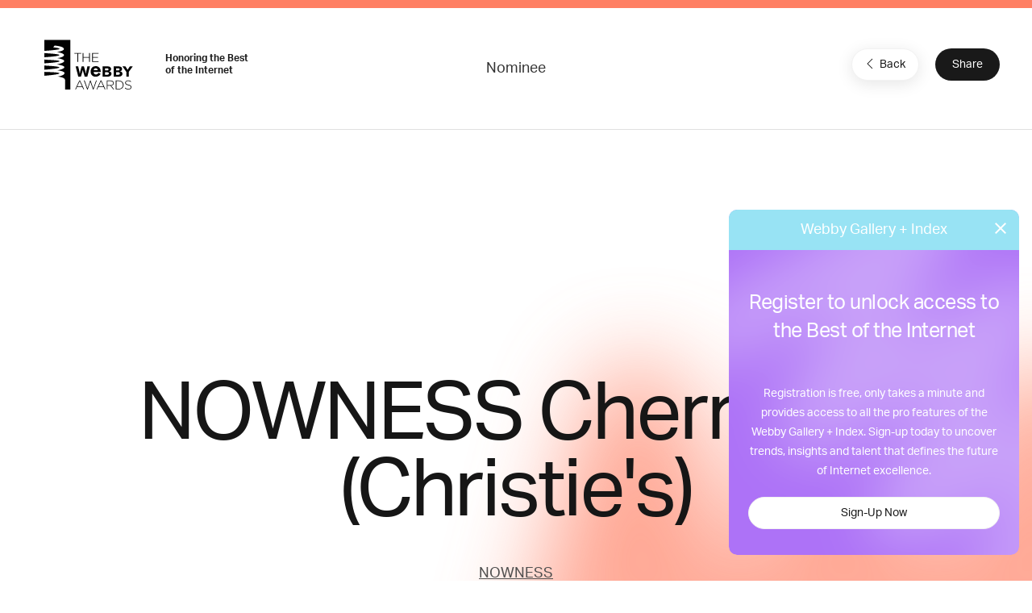

--- FILE ---
content_type: text/html; charset=utf-8
request_url: https://www.google.com/recaptcha/api2/anchor?ar=1&k=6LcC5f8qAAAAAN7E3g2z0N_EoPq3Vri8uXzTmFiO&co=aHR0cHM6Ly93aW5uZXJzLXN0YWdpbmcud2ViYnlhd2FyZHMuY29tOjQ0Mw..&hl=en&v=PoyoqOPhxBO7pBk68S4YbpHZ&size=invisible&anchor-ms=20000&execute-ms=30000&cb=mwixphzczjau
body_size: 49044
content:
<!DOCTYPE HTML><html dir="ltr" lang="en"><head><meta http-equiv="Content-Type" content="text/html; charset=UTF-8">
<meta http-equiv="X-UA-Compatible" content="IE=edge">
<title>reCAPTCHA</title>
<style type="text/css">
/* cyrillic-ext */
@font-face {
  font-family: 'Roboto';
  font-style: normal;
  font-weight: 400;
  font-stretch: 100%;
  src: url(//fonts.gstatic.com/s/roboto/v48/KFO7CnqEu92Fr1ME7kSn66aGLdTylUAMa3GUBHMdazTgWw.woff2) format('woff2');
  unicode-range: U+0460-052F, U+1C80-1C8A, U+20B4, U+2DE0-2DFF, U+A640-A69F, U+FE2E-FE2F;
}
/* cyrillic */
@font-face {
  font-family: 'Roboto';
  font-style: normal;
  font-weight: 400;
  font-stretch: 100%;
  src: url(//fonts.gstatic.com/s/roboto/v48/KFO7CnqEu92Fr1ME7kSn66aGLdTylUAMa3iUBHMdazTgWw.woff2) format('woff2');
  unicode-range: U+0301, U+0400-045F, U+0490-0491, U+04B0-04B1, U+2116;
}
/* greek-ext */
@font-face {
  font-family: 'Roboto';
  font-style: normal;
  font-weight: 400;
  font-stretch: 100%;
  src: url(//fonts.gstatic.com/s/roboto/v48/KFO7CnqEu92Fr1ME7kSn66aGLdTylUAMa3CUBHMdazTgWw.woff2) format('woff2');
  unicode-range: U+1F00-1FFF;
}
/* greek */
@font-face {
  font-family: 'Roboto';
  font-style: normal;
  font-weight: 400;
  font-stretch: 100%;
  src: url(//fonts.gstatic.com/s/roboto/v48/KFO7CnqEu92Fr1ME7kSn66aGLdTylUAMa3-UBHMdazTgWw.woff2) format('woff2');
  unicode-range: U+0370-0377, U+037A-037F, U+0384-038A, U+038C, U+038E-03A1, U+03A3-03FF;
}
/* math */
@font-face {
  font-family: 'Roboto';
  font-style: normal;
  font-weight: 400;
  font-stretch: 100%;
  src: url(//fonts.gstatic.com/s/roboto/v48/KFO7CnqEu92Fr1ME7kSn66aGLdTylUAMawCUBHMdazTgWw.woff2) format('woff2');
  unicode-range: U+0302-0303, U+0305, U+0307-0308, U+0310, U+0312, U+0315, U+031A, U+0326-0327, U+032C, U+032F-0330, U+0332-0333, U+0338, U+033A, U+0346, U+034D, U+0391-03A1, U+03A3-03A9, U+03B1-03C9, U+03D1, U+03D5-03D6, U+03F0-03F1, U+03F4-03F5, U+2016-2017, U+2034-2038, U+203C, U+2040, U+2043, U+2047, U+2050, U+2057, U+205F, U+2070-2071, U+2074-208E, U+2090-209C, U+20D0-20DC, U+20E1, U+20E5-20EF, U+2100-2112, U+2114-2115, U+2117-2121, U+2123-214F, U+2190, U+2192, U+2194-21AE, U+21B0-21E5, U+21F1-21F2, U+21F4-2211, U+2213-2214, U+2216-22FF, U+2308-230B, U+2310, U+2319, U+231C-2321, U+2336-237A, U+237C, U+2395, U+239B-23B7, U+23D0, U+23DC-23E1, U+2474-2475, U+25AF, U+25B3, U+25B7, U+25BD, U+25C1, U+25CA, U+25CC, U+25FB, U+266D-266F, U+27C0-27FF, U+2900-2AFF, U+2B0E-2B11, U+2B30-2B4C, U+2BFE, U+3030, U+FF5B, U+FF5D, U+1D400-1D7FF, U+1EE00-1EEFF;
}
/* symbols */
@font-face {
  font-family: 'Roboto';
  font-style: normal;
  font-weight: 400;
  font-stretch: 100%;
  src: url(//fonts.gstatic.com/s/roboto/v48/KFO7CnqEu92Fr1ME7kSn66aGLdTylUAMaxKUBHMdazTgWw.woff2) format('woff2');
  unicode-range: U+0001-000C, U+000E-001F, U+007F-009F, U+20DD-20E0, U+20E2-20E4, U+2150-218F, U+2190, U+2192, U+2194-2199, U+21AF, U+21E6-21F0, U+21F3, U+2218-2219, U+2299, U+22C4-22C6, U+2300-243F, U+2440-244A, U+2460-24FF, U+25A0-27BF, U+2800-28FF, U+2921-2922, U+2981, U+29BF, U+29EB, U+2B00-2BFF, U+4DC0-4DFF, U+FFF9-FFFB, U+10140-1018E, U+10190-1019C, U+101A0, U+101D0-101FD, U+102E0-102FB, U+10E60-10E7E, U+1D2C0-1D2D3, U+1D2E0-1D37F, U+1F000-1F0FF, U+1F100-1F1AD, U+1F1E6-1F1FF, U+1F30D-1F30F, U+1F315, U+1F31C, U+1F31E, U+1F320-1F32C, U+1F336, U+1F378, U+1F37D, U+1F382, U+1F393-1F39F, U+1F3A7-1F3A8, U+1F3AC-1F3AF, U+1F3C2, U+1F3C4-1F3C6, U+1F3CA-1F3CE, U+1F3D4-1F3E0, U+1F3ED, U+1F3F1-1F3F3, U+1F3F5-1F3F7, U+1F408, U+1F415, U+1F41F, U+1F426, U+1F43F, U+1F441-1F442, U+1F444, U+1F446-1F449, U+1F44C-1F44E, U+1F453, U+1F46A, U+1F47D, U+1F4A3, U+1F4B0, U+1F4B3, U+1F4B9, U+1F4BB, U+1F4BF, U+1F4C8-1F4CB, U+1F4D6, U+1F4DA, U+1F4DF, U+1F4E3-1F4E6, U+1F4EA-1F4ED, U+1F4F7, U+1F4F9-1F4FB, U+1F4FD-1F4FE, U+1F503, U+1F507-1F50B, U+1F50D, U+1F512-1F513, U+1F53E-1F54A, U+1F54F-1F5FA, U+1F610, U+1F650-1F67F, U+1F687, U+1F68D, U+1F691, U+1F694, U+1F698, U+1F6AD, U+1F6B2, U+1F6B9-1F6BA, U+1F6BC, U+1F6C6-1F6CF, U+1F6D3-1F6D7, U+1F6E0-1F6EA, U+1F6F0-1F6F3, U+1F6F7-1F6FC, U+1F700-1F7FF, U+1F800-1F80B, U+1F810-1F847, U+1F850-1F859, U+1F860-1F887, U+1F890-1F8AD, U+1F8B0-1F8BB, U+1F8C0-1F8C1, U+1F900-1F90B, U+1F93B, U+1F946, U+1F984, U+1F996, U+1F9E9, U+1FA00-1FA6F, U+1FA70-1FA7C, U+1FA80-1FA89, U+1FA8F-1FAC6, U+1FACE-1FADC, U+1FADF-1FAE9, U+1FAF0-1FAF8, U+1FB00-1FBFF;
}
/* vietnamese */
@font-face {
  font-family: 'Roboto';
  font-style: normal;
  font-weight: 400;
  font-stretch: 100%;
  src: url(//fonts.gstatic.com/s/roboto/v48/KFO7CnqEu92Fr1ME7kSn66aGLdTylUAMa3OUBHMdazTgWw.woff2) format('woff2');
  unicode-range: U+0102-0103, U+0110-0111, U+0128-0129, U+0168-0169, U+01A0-01A1, U+01AF-01B0, U+0300-0301, U+0303-0304, U+0308-0309, U+0323, U+0329, U+1EA0-1EF9, U+20AB;
}
/* latin-ext */
@font-face {
  font-family: 'Roboto';
  font-style: normal;
  font-weight: 400;
  font-stretch: 100%;
  src: url(//fonts.gstatic.com/s/roboto/v48/KFO7CnqEu92Fr1ME7kSn66aGLdTylUAMa3KUBHMdazTgWw.woff2) format('woff2');
  unicode-range: U+0100-02BA, U+02BD-02C5, U+02C7-02CC, U+02CE-02D7, U+02DD-02FF, U+0304, U+0308, U+0329, U+1D00-1DBF, U+1E00-1E9F, U+1EF2-1EFF, U+2020, U+20A0-20AB, U+20AD-20C0, U+2113, U+2C60-2C7F, U+A720-A7FF;
}
/* latin */
@font-face {
  font-family: 'Roboto';
  font-style: normal;
  font-weight: 400;
  font-stretch: 100%;
  src: url(//fonts.gstatic.com/s/roboto/v48/KFO7CnqEu92Fr1ME7kSn66aGLdTylUAMa3yUBHMdazQ.woff2) format('woff2');
  unicode-range: U+0000-00FF, U+0131, U+0152-0153, U+02BB-02BC, U+02C6, U+02DA, U+02DC, U+0304, U+0308, U+0329, U+2000-206F, U+20AC, U+2122, U+2191, U+2193, U+2212, U+2215, U+FEFF, U+FFFD;
}
/* cyrillic-ext */
@font-face {
  font-family: 'Roboto';
  font-style: normal;
  font-weight: 500;
  font-stretch: 100%;
  src: url(//fonts.gstatic.com/s/roboto/v48/KFO7CnqEu92Fr1ME7kSn66aGLdTylUAMa3GUBHMdazTgWw.woff2) format('woff2');
  unicode-range: U+0460-052F, U+1C80-1C8A, U+20B4, U+2DE0-2DFF, U+A640-A69F, U+FE2E-FE2F;
}
/* cyrillic */
@font-face {
  font-family: 'Roboto';
  font-style: normal;
  font-weight: 500;
  font-stretch: 100%;
  src: url(//fonts.gstatic.com/s/roboto/v48/KFO7CnqEu92Fr1ME7kSn66aGLdTylUAMa3iUBHMdazTgWw.woff2) format('woff2');
  unicode-range: U+0301, U+0400-045F, U+0490-0491, U+04B0-04B1, U+2116;
}
/* greek-ext */
@font-face {
  font-family: 'Roboto';
  font-style: normal;
  font-weight: 500;
  font-stretch: 100%;
  src: url(//fonts.gstatic.com/s/roboto/v48/KFO7CnqEu92Fr1ME7kSn66aGLdTylUAMa3CUBHMdazTgWw.woff2) format('woff2');
  unicode-range: U+1F00-1FFF;
}
/* greek */
@font-face {
  font-family: 'Roboto';
  font-style: normal;
  font-weight: 500;
  font-stretch: 100%;
  src: url(//fonts.gstatic.com/s/roboto/v48/KFO7CnqEu92Fr1ME7kSn66aGLdTylUAMa3-UBHMdazTgWw.woff2) format('woff2');
  unicode-range: U+0370-0377, U+037A-037F, U+0384-038A, U+038C, U+038E-03A1, U+03A3-03FF;
}
/* math */
@font-face {
  font-family: 'Roboto';
  font-style: normal;
  font-weight: 500;
  font-stretch: 100%;
  src: url(//fonts.gstatic.com/s/roboto/v48/KFO7CnqEu92Fr1ME7kSn66aGLdTylUAMawCUBHMdazTgWw.woff2) format('woff2');
  unicode-range: U+0302-0303, U+0305, U+0307-0308, U+0310, U+0312, U+0315, U+031A, U+0326-0327, U+032C, U+032F-0330, U+0332-0333, U+0338, U+033A, U+0346, U+034D, U+0391-03A1, U+03A3-03A9, U+03B1-03C9, U+03D1, U+03D5-03D6, U+03F0-03F1, U+03F4-03F5, U+2016-2017, U+2034-2038, U+203C, U+2040, U+2043, U+2047, U+2050, U+2057, U+205F, U+2070-2071, U+2074-208E, U+2090-209C, U+20D0-20DC, U+20E1, U+20E5-20EF, U+2100-2112, U+2114-2115, U+2117-2121, U+2123-214F, U+2190, U+2192, U+2194-21AE, U+21B0-21E5, U+21F1-21F2, U+21F4-2211, U+2213-2214, U+2216-22FF, U+2308-230B, U+2310, U+2319, U+231C-2321, U+2336-237A, U+237C, U+2395, U+239B-23B7, U+23D0, U+23DC-23E1, U+2474-2475, U+25AF, U+25B3, U+25B7, U+25BD, U+25C1, U+25CA, U+25CC, U+25FB, U+266D-266F, U+27C0-27FF, U+2900-2AFF, U+2B0E-2B11, U+2B30-2B4C, U+2BFE, U+3030, U+FF5B, U+FF5D, U+1D400-1D7FF, U+1EE00-1EEFF;
}
/* symbols */
@font-face {
  font-family: 'Roboto';
  font-style: normal;
  font-weight: 500;
  font-stretch: 100%;
  src: url(//fonts.gstatic.com/s/roboto/v48/KFO7CnqEu92Fr1ME7kSn66aGLdTylUAMaxKUBHMdazTgWw.woff2) format('woff2');
  unicode-range: U+0001-000C, U+000E-001F, U+007F-009F, U+20DD-20E0, U+20E2-20E4, U+2150-218F, U+2190, U+2192, U+2194-2199, U+21AF, U+21E6-21F0, U+21F3, U+2218-2219, U+2299, U+22C4-22C6, U+2300-243F, U+2440-244A, U+2460-24FF, U+25A0-27BF, U+2800-28FF, U+2921-2922, U+2981, U+29BF, U+29EB, U+2B00-2BFF, U+4DC0-4DFF, U+FFF9-FFFB, U+10140-1018E, U+10190-1019C, U+101A0, U+101D0-101FD, U+102E0-102FB, U+10E60-10E7E, U+1D2C0-1D2D3, U+1D2E0-1D37F, U+1F000-1F0FF, U+1F100-1F1AD, U+1F1E6-1F1FF, U+1F30D-1F30F, U+1F315, U+1F31C, U+1F31E, U+1F320-1F32C, U+1F336, U+1F378, U+1F37D, U+1F382, U+1F393-1F39F, U+1F3A7-1F3A8, U+1F3AC-1F3AF, U+1F3C2, U+1F3C4-1F3C6, U+1F3CA-1F3CE, U+1F3D4-1F3E0, U+1F3ED, U+1F3F1-1F3F3, U+1F3F5-1F3F7, U+1F408, U+1F415, U+1F41F, U+1F426, U+1F43F, U+1F441-1F442, U+1F444, U+1F446-1F449, U+1F44C-1F44E, U+1F453, U+1F46A, U+1F47D, U+1F4A3, U+1F4B0, U+1F4B3, U+1F4B9, U+1F4BB, U+1F4BF, U+1F4C8-1F4CB, U+1F4D6, U+1F4DA, U+1F4DF, U+1F4E3-1F4E6, U+1F4EA-1F4ED, U+1F4F7, U+1F4F9-1F4FB, U+1F4FD-1F4FE, U+1F503, U+1F507-1F50B, U+1F50D, U+1F512-1F513, U+1F53E-1F54A, U+1F54F-1F5FA, U+1F610, U+1F650-1F67F, U+1F687, U+1F68D, U+1F691, U+1F694, U+1F698, U+1F6AD, U+1F6B2, U+1F6B9-1F6BA, U+1F6BC, U+1F6C6-1F6CF, U+1F6D3-1F6D7, U+1F6E0-1F6EA, U+1F6F0-1F6F3, U+1F6F7-1F6FC, U+1F700-1F7FF, U+1F800-1F80B, U+1F810-1F847, U+1F850-1F859, U+1F860-1F887, U+1F890-1F8AD, U+1F8B0-1F8BB, U+1F8C0-1F8C1, U+1F900-1F90B, U+1F93B, U+1F946, U+1F984, U+1F996, U+1F9E9, U+1FA00-1FA6F, U+1FA70-1FA7C, U+1FA80-1FA89, U+1FA8F-1FAC6, U+1FACE-1FADC, U+1FADF-1FAE9, U+1FAF0-1FAF8, U+1FB00-1FBFF;
}
/* vietnamese */
@font-face {
  font-family: 'Roboto';
  font-style: normal;
  font-weight: 500;
  font-stretch: 100%;
  src: url(//fonts.gstatic.com/s/roboto/v48/KFO7CnqEu92Fr1ME7kSn66aGLdTylUAMa3OUBHMdazTgWw.woff2) format('woff2');
  unicode-range: U+0102-0103, U+0110-0111, U+0128-0129, U+0168-0169, U+01A0-01A1, U+01AF-01B0, U+0300-0301, U+0303-0304, U+0308-0309, U+0323, U+0329, U+1EA0-1EF9, U+20AB;
}
/* latin-ext */
@font-face {
  font-family: 'Roboto';
  font-style: normal;
  font-weight: 500;
  font-stretch: 100%;
  src: url(//fonts.gstatic.com/s/roboto/v48/KFO7CnqEu92Fr1ME7kSn66aGLdTylUAMa3KUBHMdazTgWw.woff2) format('woff2');
  unicode-range: U+0100-02BA, U+02BD-02C5, U+02C7-02CC, U+02CE-02D7, U+02DD-02FF, U+0304, U+0308, U+0329, U+1D00-1DBF, U+1E00-1E9F, U+1EF2-1EFF, U+2020, U+20A0-20AB, U+20AD-20C0, U+2113, U+2C60-2C7F, U+A720-A7FF;
}
/* latin */
@font-face {
  font-family: 'Roboto';
  font-style: normal;
  font-weight: 500;
  font-stretch: 100%;
  src: url(//fonts.gstatic.com/s/roboto/v48/KFO7CnqEu92Fr1ME7kSn66aGLdTylUAMa3yUBHMdazQ.woff2) format('woff2');
  unicode-range: U+0000-00FF, U+0131, U+0152-0153, U+02BB-02BC, U+02C6, U+02DA, U+02DC, U+0304, U+0308, U+0329, U+2000-206F, U+20AC, U+2122, U+2191, U+2193, U+2212, U+2215, U+FEFF, U+FFFD;
}
/* cyrillic-ext */
@font-face {
  font-family: 'Roboto';
  font-style: normal;
  font-weight: 900;
  font-stretch: 100%;
  src: url(//fonts.gstatic.com/s/roboto/v48/KFO7CnqEu92Fr1ME7kSn66aGLdTylUAMa3GUBHMdazTgWw.woff2) format('woff2');
  unicode-range: U+0460-052F, U+1C80-1C8A, U+20B4, U+2DE0-2DFF, U+A640-A69F, U+FE2E-FE2F;
}
/* cyrillic */
@font-face {
  font-family: 'Roboto';
  font-style: normal;
  font-weight: 900;
  font-stretch: 100%;
  src: url(//fonts.gstatic.com/s/roboto/v48/KFO7CnqEu92Fr1ME7kSn66aGLdTylUAMa3iUBHMdazTgWw.woff2) format('woff2');
  unicode-range: U+0301, U+0400-045F, U+0490-0491, U+04B0-04B1, U+2116;
}
/* greek-ext */
@font-face {
  font-family: 'Roboto';
  font-style: normal;
  font-weight: 900;
  font-stretch: 100%;
  src: url(//fonts.gstatic.com/s/roboto/v48/KFO7CnqEu92Fr1ME7kSn66aGLdTylUAMa3CUBHMdazTgWw.woff2) format('woff2');
  unicode-range: U+1F00-1FFF;
}
/* greek */
@font-face {
  font-family: 'Roboto';
  font-style: normal;
  font-weight: 900;
  font-stretch: 100%;
  src: url(//fonts.gstatic.com/s/roboto/v48/KFO7CnqEu92Fr1ME7kSn66aGLdTylUAMa3-UBHMdazTgWw.woff2) format('woff2');
  unicode-range: U+0370-0377, U+037A-037F, U+0384-038A, U+038C, U+038E-03A1, U+03A3-03FF;
}
/* math */
@font-face {
  font-family: 'Roboto';
  font-style: normal;
  font-weight: 900;
  font-stretch: 100%;
  src: url(//fonts.gstatic.com/s/roboto/v48/KFO7CnqEu92Fr1ME7kSn66aGLdTylUAMawCUBHMdazTgWw.woff2) format('woff2');
  unicode-range: U+0302-0303, U+0305, U+0307-0308, U+0310, U+0312, U+0315, U+031A, U+0326-0327, U+032C, U+032F-0330, U+0332-0333, U+0338, U+033A, U+0346, U+034D, U+0391-03A1, U+03A3-03A9, U+03B1-03C9, U+03D1, U+03D5-03D6, U+03F0-03F1, U+03F4-03F5, U+2016-2017, U+2034-2038, U+203C, U+2040, U+2043, U+2047, U+2050, U+2057, U+205F, U+2070-2071, U+2074-208E, U+2090-209C, U+20D0-20DC, U+20E1, U+20E5-20EF, U+2100-2112, U+2114-2115, U+2117-2121, U+2123-214F, U+2190, U+2192, U+2194-21AE, U+21B0-21E5, U+21F1-21F2, U+21F4-2211, U+2213-2214, U+2216-22FF, U+2308-230B, U+2310, U+2319, U+231C-2321, U+2336-237A, U+237C, U+2395, U+239B-23B7, U+23D0, U+23DC-23E1, U+2474-2475, U+25AF, U+25B3, U+25B7, U+25BD, U+25C1, U+25CA, U+25CC, U+25FB, U+266D-266F, U+27C0-27FF, U+2900-2AFF, U+2B0E-2B11, U+2B30-2B4C, U+2BFE, U+3030, U+FF5B, U+FF5D, U+1D400-1D7FF, U+1EE00-1EEFF;
}
/* symbols */
@font-face {
  font-family: 'Roboto';
  font-style: normal;
  font-weight: 900;
  font-stretch: 100%;
  src: url(//fonts.gstatic.com/s/roboto/v48/KFO7CnqEu92Fr1ME7kSn66aGLdTylUAMaxKUBHMdazTgWw.woff2) format('woff2');
  unicode-range: U+0001-000C, U+000E-001F, U+007F-009F, U+20DD-20E0, U+20E2-20E4, U+2150-218F, U+2190, U+2192, U+2194-2199, U+21AF, U+21E6-21F0, U+21F3, U+2218-2219, U+2299, U+22C4-22C6, U+2300-243F, U+2440-244A, U+2460-24FF, U+25A0-27BF, U+2800-28FF, U+2921-2922, U+2981, U+29BF, U+29EB, U+2B00-2BFF, U+4DC0-4DFF, U+FFF9-FFFB, U+10140-1018E, U+10190-1019C, U+101A0, U+101D0-101FD, U+102E0-102FB, U+10E60-10E7E, U+1D2C0-1D2D3, U+1D2E0-1D37F, U+1F000-1F0FF, U+1F100-1F1AD, U+1F1E6-1F1FF, U+1F30D-1F30F, U+1F315, U+1F31C, U+1F31E, U+1F320-1F32C, U+1F336, U+1F378, U+1F37D, U+1F382, U+1F393-1F39F, U+1F3A7-1F3A8, U+1F3AC-1F3AF, U+1F3C2, U+1F3C4-1F3C6, U+1F3CA-1F3CE, U+1F3D4-1F3E0, U+1F3ED, U+1F3F1-1F3F3, U+1F3F5-1F3F7, U+1F408, U+1F415, U+1F41F, U+1F426, U+1F43F, U+1F441-1F442, U+1F444, U+1F446-1F449, U+1F44C-1F44E, U+1F453, U+1F46A, U+1F47D, U+1F4A3, U+1F4B0, U+1F4B3, U+1F4B9, U+1F4BB, U+1F4BF, U+1F4C8-1F4CB, U+1F4D6, U+1F4DA, U+1F4DF, U+1F4E3-1F4E6, U+1F4EA-1F4ED, U+1F4F7, U+1F4F9-1F4FB, U+1F4FD-1F4FE, U+1F503, U+1F507-1F50B, U+1F50D, U+1F512-1F513, U+1F53E-1F54A, U+1F54F-1F5FA, U+1F610, U+1F650-1F67F, U+1F687, U+1F68D, U+1F691, U+1F694, U+1F698, U+1F6AD, U+1F6B2, U+1F6B9-1F6BA, U+1F6BC, U+1F6C6-1F6CF, U+1F6D3-1F6D7, U+1F6E0-1F6EA, U+1F6F0-1F6F3, U+1F6F7-1F6FC, U+1F700-1F7FF, U+1F800-1F80B, U+1F810-1F847, U+1F850-1F859, U+1F860-1F887, U+1F890-1F8AD, U+1F8B0-1F8BB, U+1F8C0-1F8C1, U+1F900-1F90B, U+1F93B, U+1F946, U+1F984, U+1F996, U+1F9E9, U+1FA00-1FA6F, U+1FA70-1FA7C, U+1FA80-1FA89, U+1FA8F-1FAC6, U+1FACE-1FADC, U+1FADF-1FAE9, U+1FAF0-1FAF8, U+1FB00-1FBFF;
}
/* vietnamese */
@font-face {
  font-family: 'Roboto';
  font-style: normal;
  font-weight: 900;
  font-stretch: 100%;
  src: url(//fonts.gstatic.com/s/roboto/v48/KFO7CnqEu92Fr1ME7kSn66aGLdTylUAMa3OUBHMdazTgWw.woff2) format('woff2');
  unicode-range: U+0102-0103, U+0110-0111, U+0128-0129, U+0168-0169, U+01A0-01A1, U+01AF-01B0, U+0300-0301, U+0303-0304, U+0308-0309, U+0323, U+0329, U+1EA0-1EF9, U+20AB;
}
/* latin-ext */
@font-face {
  font-family: 'Roboto';
  font-style: normal;
  font-weight: 900;
  font-stretch: 100%;
  src: url(//fonts.gstatic.com/s/roboto/v48/KFO7CnqEu92Fr1ME7kSn66aGLdTylUAMa3KUBHMdazTgWw.woff2) format('woff2');
  unicode-range: U+0100-02BA, U+02BD-02C5, U+02C7-02CC, U+02CE-02D7, U+02DD-02FF, U+0304, U+0308, U+0329, U+1D00-1DBF, U+1E00-1E9F, U+1EF2-1EFF, U+2020, U+20A0-20AB, U+20AD-20C0, U+2113, U+2C60-2C7F, U+A720-A7FF;
}
/* latin */
@font-face {
  font-family: 'Roboto';
  font-style: normal;
  font-weight: 900;
  font-stretch: 100%;
  src: url(//fonts.gstatic.com/s/roboto/v48/KFO7CnqEu92Fr1ME7kSn66aGLdTylUAMa3yUBHMdazQ.woff2) format('woff2');
  unicode-range: U+0000-00FF, U+0131, U+0152-0153, U+02BB-02BC, U+02C6, U+02DA, U+02DC, U+0304, U+0308, U+0329, U+2000-206F, U+20AC, U+2122, U+2191, U+2193, U+2212, U+2215, U+FEFF, U+FFFD;
}

</style>
<link rel="stylesheet" type="text/css" href="https://www.gstatic.com/recaptcha/releases/PoyoqOPhxBO7pBk68S4YbpHZ/styles__ltr.css">
<script nonce="QCEEi_ovWlUViTwBhp5ZQA" type="text/javascript">window['__recaptcha_api'] = 'https://www.google.com/recaptcha/api2/';</script>
<script type="text/javascript" src="https://www.gstatic.com/recaptcha/releases/PoyoqOPhxBO7pBk68S4YbpHZ/recaptcha__en.js" nonce="QCEEi_ovWlUViTwBhp5ZQA">
      
    </script></head>
<body><div id="rc-anchor-alert" class="rc-anchor-alert"></div>
<input type="hidden" id="recaptcha-token" value="[base64]">
<script type="text/javascript" nonce="QCEEi_ovWlUViTwBhp5ZQA">
      recaptcha.anchor.Main.init("[\x22ainput\x22,[\x22bgdata\x22,\x22\x22,\[base64]/[base64]/[base64]/[base64]/[base64]/UltsKytdPUU6KEU8MjA0OD9SW2wrK109RT4+NnwxOTI6KChFJjY0NTEyKT09NTUyOTYmJk0rMTxjLmxlbmd0aCYmKGMuY2hhckNvZGVBdChNKzEpJjY0NTEyKT09NTYzMjA/[base64]/[base64]/[base64]/[base64]/[base64]/[base64]/[base64]\x22,\[base64]\\u003d\\u003d\x22,\x22ccOuC8KXckPDhCFCF8O0wpHClSItw4DDnsOUaMK4d8KoAX9Qw71sw61/[base64]/Cl8KyD3HDgMOZwoPDocKGw4d+w4RxcsKbwrHCsMKDw4jDp0rCp8KNHyhrQVHDnMO9wrITLSQYwq/Dqlt4TMKEw7MeSMKQXEfChhvCl2jDoWUIBz3DocO2wrB1B8OiHA7Cm8KiHVZQwo7DtsK4wr/DnG/Du2RMw48QZcKjNMOHdycewovClx3DiMOTKHzDplN3wrXDssKZwqQWKsOCZ0bCmcKPR3DCvlNAR8OuBsK3wpLDl8K9cMKePsOvN2R6wpvChMKKwpPDjcK6PyjDq8Oow4x8LcKVw6bDpsKfw5pIGjPCjMKKAiwFSQXDusOrw47ChsK/QFYiS8OLBcOFwqURwp0RT0XDs8Ojwpkywo7Cm0DDtH3DvcKyXMKubyI/HsOQwrt7wqzDkA/[base64]/DsBLDl8KvwoFEJAXDiABvwpFQGcOow7sIwpJNLULDksOLEsO/[base64]/CrMO8X8OkGyYEenXDpcOrwqjDqnjCshAKwonCggnCk8KVw4XDm8O/LsO3w67DkMKIdBE6G8K7w7TDqENyw57Dim/Dq8KTDljDh31DTVFqw6fDrnbDnsKAwp3DolZHwrkRw71PwoUXXmPCkyzDr8Kcw73DhcKZWsO7TENeTB3DqMK2LzHDj1sxwrXCrCFuwogcF3ZNcg4Lwp3CisKEBTt4wqnCsFZsw6srwqLCo8OmfQnDv8KJwoLDkGjDjhgKw7/CpMKrPMK1wonCv8O/[base64]/DhsKKwojDsg0/wqLCi8ONOsO6fMOpMhzCrMOYQ8OTazpHw6g2wqrCjsONMMO2DsO1wrfClw3CvX0vw5TDuxrDlQ1qwo7CllArw4V1TXwGw443w5NhNmnDozvCk8KPw5XCkkvCmsK/K8OAIFdtOcOWNMOewrbCtnrCo8OaZcKNLzPDgMKIw5zDjsOqKRfCksK5c8KbwoAfwo3DmcO9w4LDv8KYTTbCoHjCncKxw5I+wobCq8OwAzMUU0VGwq/DvldBMHDCq1pxwp7DqMKSw7E/LcO+w5pEwrpxwp4FaTDCisK1wpZRbsKXwq82R8K6wppNwpDCrAh+JsKgw6PClMKOw4ZYw6rCvEXDrmVdEDZoAxbDtsO6wpNIGE5Cw6/[base64]/w4d8ayfCvcK0YVARw4fDt8KZw6PCkMOvwq7Dl1/DtTrChXzDqULDjcKyd07ColkjLsKJw7JMw7DCr2HDncOeKFjDkGXDn8OeccOfGMKpwq/Cu1QEw6UQwqwyI8KCwq9/[base64]/[base64]/CkTlTwrjCih0hcsO+JxZzLcK1dcOTJhzCrMOKMsOmwp/DvMKkFyhMwpJuZTRww5hZwrnCgsKXw5HCkQvDuMKTwrZmTcO8EE3CisORLSRFwqbDgAXCjsK5fMOfeHQvCn3DhsKaw6XDs0nDpAHDh8O/w6sCLMOXw6HCmBnCtgEuw7NVD8KOw4HCscKBw6/CgMOMP1HDkcKZMwbCki9dEsK/w6cLPmJZfQsRw44Xw6QOUCM/w6vDqcKkW3zCg3sGZ8O8N2/[base64]/CinXCnjjDhsKhw59yQ8KyY8KNwpdJPEPChEjChV4mwqJHM2XClcKDw57CqU00CiMew7djwqwlwrcgN2jDnkLDvgRZwoJ6wroDw5VnwovDslvDr8KEwoXDkcKTVxU6w6rDvADDg8KMwrPCqQXCr1IuTGZUwq/DrBHDqVlZLMOodcOJw4AcD8Ohw4XCm8KYOMKYDldxNhoifMKFcMKywoJ6L0vCgsO1wrgcMCIfw6A/UBfClnbDmWkZwpHDm8KcCRbCiCVwTsOkJcOdw7PCjRZ9w69yw4LCkTVZF8Okw5TCkcKIwonDjsKIw6xmGsOgw5gCwo3DrkdgXUt6EsKcwprDgsOwwqnCpMOuDncDXVdkCcKewrZuw6ZIw7nDtcOUw5nCoEh4w4VwwqHDi8Odw6jCjcKeOBs0wokTExk/[base64]/CvFbDncKiw57CjsK9UsKUw7l9OsOAw6DCocO+RDPDqlvCrCh6wr3DnirClMK8CnNjfVjCg8O+TcKnOCDCuirDosONwrcLwoLCizTCpXAsw6DCvWHCsjjCncO+dsKbw5PDuUE3e1zCm0lCMMOBVsOUCWApA0XDu00dMn3CjCA5w7F+wpfCicO+QsObwqXCr8Odwr/Cl357DcKpQWjCtF8mw7/CgsO8XkcEIsKpw6k+wqoKUjLDpsKZD8K7VW7CiUTDosK1w4RIOm8FeGtAw6FHwo5OwpfDo8K/[base64]/CtsOkdsKTw5fDj8Obwow1Pg92w6TCj8KCLMOMwqYhe3jDkwPCg8OobcObLlogw7/DisKDw6cGZcORw4JNLMOnw6NlIMK6w6VZWcK5QxM8w7dqw73Cm8KCwq7CscKYdcODwqvCrVVFw7vCgWnCocOIJsKqFcO1w4wACMK+WcK6wqwOEcOdw5TCrsO5XmZ/wqtNJcKRw5Few59Dw6/Dih7Cri3ChcKVwrzDmcK5wpzDm3/[base64]/Z3HCrMKQw53DhRrCu2HDgATCqxkzwonCqcKMwofDrCw2M21JwqFwTcKlwoMkw6/DlzHDvg3DjHZpUDzCpMKBwpLDpsKrdhTDnXbClSPCujfCqcK/HcKHJMO3w5VEIcKew6ZGX8KLwpEgbcOtw6xuQnd5emPCtsOiTiHCijvDsXvDmRnDnnxhL8OUewsIwp7DuMKuw5NDwrhSFsKiAT3Do33CqcKrw6xdSlzDlMObwrU/aMOGw5TDg8KQVcOmwqHCtCMxwrPDq0liI8Otwo7CgsOVJMOIM8OYw5AMVcKOw5BlVMOJwpHDrzHCs8KuJULCvsKdUsOULMOcw7bDksKRdy7Di8OKwofCt8OwWcKQwofDocOKw7RNwrI+UEg4w4cbUXUvBHzDh3/DgcO+HsKcYcO9wo8VAsO/D8KRw4FXw73CkcK5w5LDggzDp8OGb8KrbGxTZgTDtMO3HsONw5DDu8KbwqBNw5vDmz47PkzCtzQyeVsoElkRwrQXKMO/w5NGBADCgjHCjcObwo9xw6J1EMKlHmPDiVAIXsK+ZB1yw5jCg8KRcsKIe2Naw6lYE3XCocOhSS7DtWlEwp7CnMKhw5N5w5XDksK1D8OKdl/CujfCsMOlwqjClkY4w5/[base64]/wrh9K8KDwpN9CMO8WzzClmFAwpEnw6nDp1tKwocUBMOBVhPCmgnCr1Z6C0h0wpNtwoLCi2V/wptPw4d9XQ3CiMKNEsKJwr/CnkomWzlEKTXDmMKIw7jDh8KSw4BUQsOfNWl0wpXDiy9Tw4fDtcKuKwXDksKPwqEvCnbCrSR1w7cNwpjCmGQ7QsOrP2NKw6kPAsOew7dbw51DWsO7XMO3w6omAyLDjGbCnMKDB8KaDMKmEsKHw5vCpcO1wpg+w5/CrkgBw7vCkSbClUkQwrI7IcOIMD3CvcK9wpjDl8OoOMKbXsOBSls0w6B3woc0KcOUw5/DpWrDrCp/HMKQOsKtwrTDq8K2woDCrsK/w4DCvMOdKcORJC9yMMKILHPDksObw7YVfw0SFFDDl8K5w4HDgRkfw6xlw443YxbCocOlw4vCiMK0wq9ZBcK/wovDhjHDn8KcHzwjwr/[base64]/[base64]/[base64]/CosKaTcOfZGrChSvCvsOJMcO0w77CsxsoF0YCwpTDqMKMw7DDhMOwwofCp8KAaQFOw4TDuyPDvcOrwqxyUFbCncKURh1Jw6vDpMO9w7Z9w4/CizMpwo0fwqhxWWzDighew5PDmsOrVcKFw49DH1dgJkXDqsKcDXLCo8OyEHRwwrvCtGVXw4rDg8OOVMOUw5HDt8OueU8TBcOywpYeWcOtSFc0OsOCw4vCsMOPw7HCpcKtMMKewpwFH8K8w4/CsD/Dg8ODS3fDqwEBwqVQwqHCmMO9wqc8bVzDssOUListJF4+w4HDpnM9wobCiMKbecKcJVh3wpMDN8KdwqrCjMOsw6/Cj8OfaWJ2ByofBXoXwrbDrwVvQsOPwrghwqJjJsKjHMK/[base64]/[base64]/CuMKJwoZaw7zDjcKCN3wEZyx2dcKtw4vDjDgCw7IjQGTDoMOhOcOlGMOZAiVHwpLCjBZ7wrLCljvDrsOpw6gHW8OhwrhyVMK5bsOMw7gJw4fDv8KqVArCrcOfw7PDkMKDw6jCv8KYfWcVw6YSDFDDt8KQwpfCmMOuwpnCusKpw5TCgAfDqRtSw63DnsO/Lk9mKgPDsj5twoHChcKNwofDhHrCvMKzw75Cw47ClMKdw7tIfMKawqLCjhTDqxzDo3JBdjDCiWMucCp6wp5qbsONUSEcIS7Dl8OBw7Fbw45yw63DiSzDoF3DqsK/[base64]/ClMKqwpBKw7NRwqjDl8KQwoLCt8OFPcKDw7LCjMKJw60JQ2vCm8KWw67Cv8KAE2fDrsKDwrbDkcKWBSzCuRs+woddJMKuwpfDkCdZw4MSQsO+V0M8TllNwpbDhmA1DcOVRsKEPkgQX2RtGsOuw6jCmMKFTcOTei9oAGbCuSMSLB7CrMKAwr/[base64]/w4ZUwrLDm8KYw6/CqCIyw5rDsMKnwr5Tw6daAsO5wqzCsMOgIMKOScK6w73DvsKLwqxAwofCoMK9woovWcK6X8KiI8O5w5HDnHDCm8OJdyTDtGrDqXAVwq7CusKSIcOBwo8zwqo8EVgywrRGOMK6wpBOM20pw4Iow6LDnhvCtMKRL0okw7XCkTB2C8Omwo/DjsO6wovDpyLDosKFHxNdwpvCjmZtA8KpwpxcwrjDoMOpw7M4wpRpwo3CpxcQYB7DjsKyXSNiw5jCjsK9CSF4wpHCkmbCvz8YFDLCj3wiFT/Cj0nCqhJ+HWvCkMOMw5TCvRTCvnckFMOhw4EQDcOCwq8Cw6DCmcKaGDRFw6TCh0HCnQjDqEXCjUEEFsOIKMOnwp4Iw6TDvjdYwqvCnsKOw7fClgHCuwhoHBfCgcOew54rOU9kDcKbw7rDigLDiRRxYgLDv8K8w6LCosOpbsOqw7HCuXAlwoZuWH10G1/[base64]/w6gbwoDCucKyV8K5G8KiIh3ClcKBTMOEEhxNwozDpsK6wqvDvMKAw5LDqcKzwoNIwrzCqMOHfMOdL8Osw7hKwq4QwrQsU0nDvMOmNMKyw7pNwr4xwrUzOhhFw5BCw559CsOdJgVMwrbDucObw7zDo8O/Sz/DojfDiAzDn1HCn8ORJ8O4ESDDlsOYK8Obw6xaPHnDhkDDhATCrEgzwqbCtD0hw6rDtMKLwqd9w7loNnLCs8KcwrUKQUEKW8O7wr3DrMKle8OTPsOuw4MOcsOrwpDDsMK0H0d/w4TCsH5GWSojw5bDgMOrT8Omf0bDl2ViwqkRC2/Cj8KhwoxBJmNmNMKzw4lOPMKhccK2wptGwodTWxzDnQkcwqjDtsOrHzt8w50Xwq1tb8K/w4bDiVXDo8KeJMOvwqrCrURsNjvDncK0wqfCpnfDnTM4w40WKGzCgcKdwrU8R8KtJ8K4AQR0w43DnkEQw6xYIGjDksOCX1lLwrAIwpjCusObw4A+wrDCtMO3U8KPw4RMRTB1MDNFM8OEB8Orw5kWwp1awqpGesOuPwpoJhMgw7fDjC3DvMOcACw8dGRIw7/Chh4cfmYecUDDuV3DkR0ve0Y/[base64]/[base64]/CuXDCv2AVwqkBw5Z+E8KrQMOfw4grwq5RwrHCsVnCrnQVw5TCpD/CsnzCjz4GwobCq8Kdw7tZTxjDpBPCoMOgw4U9w4/Dn8Kiwo/ChU7CgMOJwr3CssOww7kOMDLCgF3Dg1EtPkzCv0IJw7Uew6/[base64]/Dt8KRfMOhZiIDwooEVcKKwqLCpTHCrMOETcOXX3bDl2RxJsOgwoMBwrnDv8O+Kl5kJ1B9wpZAwqcyE8K7w6INwqvDjxwFwqnCiQx/wpPChlJpFsODwqXDpcKpw7nDq35iBkrDmcKcUzEJJsKUIWDCt33CucO+Vn/Ct2oxC0PDpRjCu8OHwpjDt8KdNmbCvA07wqnDiw42wq3CnsKlwoBBwojDoC1xQSTCs8Odw6l0TcOZworDrgvDrMOyfQXCn2NEwovCl8KWwpQPwqMcMsK/C0BQUsKEwoABYsOcUcO9wrzCqsO2w7/[base64]/CvA7CvcKKcsOew4TCh8K+wpHCsMONwrXCkUgywowje2/CuzZTfzPDgzvCtcKEw6DDh0UxwppIwoAMwqQbZsKbacOuQCvDmMKawrBoJxMBVMOfLWMnBcKIw5txNsKqesO+KMKJKQjCn3paCcK5w5EbwqvDuMK8wozDscKtX3x3wo5iYsKzwrfDr8OMH8KILcOVw4xtw7gWwpvDmAHDucKtMmAZcFjDpmvConEgc3VMWWPDrA/DoFHCj8OEWQoDf8KGwrXDhV7DqgbDv8Kywr/DoMOCwpJUwotFLHTDvgHDsBXDlzPDtBjCrcOkPsKFd8KbwobDpmc6ZiHCvMOIwpB1w6ULYxXDrBcnKCB1w61ZSDVpw5wOw6LDrsOnw5RFbsKWw7hzI2IMYHrDgcOfBsOXR8K+RA9yw7NoJcKDHVdHwphLw4A1wrvDicOiwrEUPg/DiMKGw6jDrSNZTFViUcOWJUHCr8OfwrF/JcOVYEE5ScOjdMOCw54PRn9qTsO0HS/DggjDmMOZwp7CscOEJ8OrwpBQwqTDosK3AnzCgsKkaMK6AjRCf8OHJFfDvQYyw7/[base64]/DhMKmKMOxKsKUwpJTTMK7PcKpw68UQEPCq3rDmQF1wpZpY2rDssKgc8K1wqwMfMKofMKDMFbCl8OOFMKIw7/CoMKeOFkUwrBXwqrDuWpEwrTDpgdSwpLDncOgDXkyAhsFa8OXDz/DlQFnRRZ3GDnCjXbCnsOBJEIRw6tRAcOiA8KQfsOpwoJkwo7DpURQAwTCuAwBUyZRw5lVaQvCo8OqM2XCl2xHwrpvLCBTw47Du8OVw4vCq8OBw5I1w6/CkQFFwpjDkMOlw43CucOeQgdKGcOtGwzCn8KPQcOmMDXCuCUww6XDoMOmw4DDjsKuw4EsY8OMDD7DqsOVw4N2w67Csz3Dq8OBa8OvCsOvfcK0fWtewo9IKMOhByvDksOcUC/Cs0TDpz8qWcOww5oWwpN/wqp6w7dSwqdCw51iLn5iwqJNw69Se07Cq8KMCcKIL8KlLMKKVcOUXmfDo3c/w5xITBPCtMOLE1ckbsKtXz/CiMOVdMOEwq3DhsKPHxHDhsO6PUjCmsK5w5HDn8Ozw6wXNsKFwqQcYQ3CvSrDsnTCnsOIH8OvKcOvJFFbwo7DvjZZwq3CgC9VUsOmw40pBX91wp3DksOlCMK3JwlXUHTDlcOpw5lrw5/DnkbDiUPCvi/CpnlswoDDvsOzw5EKGMOiw6/Cq8Kxw4sSX8KawqXCoMK4TsOjIcONw4xbACFNw4rDgHjDk8KxbsOxw5tQw7EVHcKleMKEwo1gw5siEFLDrhUuw6PCqC0zw7s+DCnCpsKpw6/[base64]/Dk1zCgsOZWMKVw4zDjsKuCMO/w7DCksO5wpEMwqFBSG7DkMKsDDpew5TCisKNwqnDgMKiw4N1wpbDh8OEwpZQw6DDssOBw6jCosOxXkoeVQXDmMK9EcKwazfDji8lNEXChwptw4HCkCXCkMOuwr4vwrk9Wmt5OcKDw6orHXl1wqrDoho1w5fDj8O5TTtuwo4Jwo7DocOGLsK/[base64]/w5nDicKdSMKrwqtzwrRwwqvConLCijDDicOvJsK5KsK4wovDujtNbnY2wrLCg8OCb8OlwqwYE8OOdS3CvcK5w4bCiQbCgsKmw5XCkcOwE8OSKDVRZsK/HCIMwrpJw57Dvx5qwo1LwrEkQD/DqsKDw79hCcKIwprCoi1/UcOjw6LDqnjCjgsNw44FwrQ6FcKQX0wQwpnDt8OsMHgUw4EHw6TCvyVuwrDCmxA0LQnCrSBDYMOsw7TCh2N5CMKFaGgDScO/NA1Rw6/CgcKHUQvDp8OHw5LDgh4yw5PDksOLw6dIw4HDm8O8ZsOiTwMtw4/ClwrCm1YOw7XDjApiwrrCoMK/b2JFa8KuBkhrby/CucKnUcK0w67DmcOjWA4Ywo1kXcKsSsOkVcO8WMOASsKUwoTDhcKDFCLCv0g7w6zCjcO9d8Kfw7Yvw7LDvsO8NA53QsOXw5PCvsOdVwEjUcOqwod3wpXDm0/CrsOXwoZcU8K1QMO/OMKDwqnCsMORAWd2w6A1w6AdwrXCi1XCusKjIcO/wrXDtyVcw7IywqhFwqh2wrbDjl3Dp1LCn3tCw6LCvMOTwqrDlFDDtMOkw7vDvHLCth/Cv3nDqMOudXPDqhbDjMOvwpfCqsKaMcKaRcK6LsOOHMOzw6/CvsOXwpbDi1stMRk6TWsQKsKFAcK8wqrDrcOzwp9PwobDm1cdNsK4SjVrBcOHU0lNw6Bpwq8lOsKdecO7KsK8d8OFEcKvw5AJYEzDssOtwq0cYsKrwoZsw5PClWTCucOUw4nDj8O1w5DDgcOPw4kYwolNZMONwphRVAnDoMONCMKEwqMuwpLCu0bDisKBw77DvC/Ct8K4Mw8sw4rCgQoNcWJgfRAXVTZcwo/[base64]/wqZWw5NvwokVw4fDsMOMKMODUVA0w6zCqsORAcO4G03CsMOEw4DCscKFwpQRB8Kqw4/Cpn3DvsKrw5HCh8Kra8OBw4TCqsOAQMO2wobDtcOhWsO8wptUC8KCwrTCh8OKUcO8B8KoHyXCsyYIw7ItwrDCjMKkI8OQw6/Dv1QewrLDo8KNw49GOQ7DmcONa8K6w7XCg13DqkQawr0Mw78iwopdDSPCpkMSwpbCj8KHQcK2OFTDgMOywosuwq/CvDYYw6xaODfDpC7Cnh4/[base64]/DvsK6wp3Dr8K2wrDCjcOww7hPw43Ch8KiOsOaacOFRwvDsWjDlcKtSCDDhMOtwqfDjMK0JndGaHFfw69bw6ZYw41RwohSJUnChkzDnjnCuE0FU8OJPBYgwoMFwpbDiXbCg8Onwqt6YsKAS3LDgQXDhcKDf1/[base64]/Cu1rDsErCkhfCoGDDlsKgMmXDuyRhElDCuMOPw73DpcKnw7rCj8OWwp/DnwIaZSxXwoPDgBloUnI3EmAdDMO+wq3CjQEqwrXCnzNywpFSacKUEsOXwrrCosOffj3DoMKxJV0bwovDvcOWRT89w7BhVcOWwrPDtcOzwqU/woonw6/CvsOKAcOACj9FGcOcw6M5wojCvMO7VcORwqXCq03DpMOoEcKpEMKyw5lJw7fDsyhSw7zDmMOjw73DrGXDtcO/cMKaXWlSLW4wQ0E+w6lIbcOQBcO4w5/[base64]/Dp8KlUsORQBnDjsOlZsK5CkN3aMKkZ8OYw5rDi8KScsKCwq7DqsO/UcOCw4dWw4/DksONw4lNP1vCo8OXw6BfQMOdXXbCrcO4DSbDsAw2K8OVFnjDhB8vAsO2PcOma8O9R11hejggwrrDilw8w5YVPMOvwpDCm8OOw7tfw5FKwoTCt8OhCcOAw4I3SwPDr8OTBcOYwokxw58aw47Dn8Oowqw9wq/DisKzw45uw4/DpsKRwpHCvMK8w64CAV7DiMOnXcOcw6fDigFEw7HCkFpVwq0JwoZHccKvw5Yowq9ow7nCiU0ewpTDhMKCSFLCtEouNRMiw4h9DsKzQwwRw6lSw4bDi8K+dMKEUcKibxbDhcOpYRTCrcKYGFgACcOSw5bDrwvDnUsGZMKUcEDDiMK4fD9LR8OZw73CocODG2A6wo/[base64]/[base64]/WGddRwkow7nDqcOqwo0gX8KAZ8OWw6PDn3XDosKRwo92QsK0fkggw58/wp1bM8O+AXA4w60xScKoUcOxD1rDhk4jCsONcE3DkTdHesO9RMOow40QOsOwesOEQsO/[base64]/DshrDi8K9w5EGa8K0I8OEScKtbMO/[base64]/WhZkdcKowrTCgCZsWHoQwrHCqsKISMOTwoDDv2fDhEbCtsOpwrEAXWlKw6M8HMKrP8OGw5vDp1s3X8K9wp1LdsK8woXDoh/Dh1jCqX1VWcOew40MwpN5wqZjKwTCrMOqDCQcP8OGD2Zzw7hQSXDCvsOxwoIXLcKQwphiw53CmsKGwpk/wqDCiwTCiMKowp8xw4HCicOPwqxewq9/YsK7F8KiOTF4wrzDucOFw5rDo0PDnAUMw4jDl3gaAsOaBUgYw58dwr9/ODrDn0RYw4RdwrvCtMKzwpnCpHdwYMK9w7HCrMOeNsOtMcKzw4gKwqDCvsOsQ8ORb8OFN8KWVhDCkRJiw5TDl8KAw57DjBTCrcO/w5FvI1TDiG9zw71dW1rCjTbDmMKlQmBhCMKSGcKXw4zDl25iwq/Crz7DjCrDvsO2wrtzWWnCvcKbbDBPw7ciwogvwq7CncKZblk9wpLCmMOvw7g+a2zDvsOBw5HCgE1Qw4rDlsKTYjFHQMOID8OEw4bDiW/DqMOVwpLDs8KAOsO2acKlUsOzw4fCtBXDv2xcwpPDskVXJRZNwqE6S2g9w67CqmLDrsOmL8KIcMOeXcOQwrbCtcKONcO/wqrChsOoYcOjw5rDhcKDPxDClzbDv1PClBR0XBoDwpLDvRLDo8OCw6vCsMOyw7BMNMKSwr5fGi5Twp0qw5xcwpDDmUYMwqrCsQgDPcO8worDqMK3fFHCrMOSd8OZRsKJKBk6Rn7CrcKQecKcwod7w4vCohpKwo4zw4/CgcK0FmFESAoHwqHDnSDCoG/[base64]/DhcOeUsOsS8KNTyBneADDpi8AwqnDukjDtyRFXGAyw5xZacKmw4NzQR/CrcOwNMKka8OhDMKQWlVtTiXDpWDDicOIJ8KkV8Kww4nCmgrCtcKvZS0wJFLChsOyWzUkAEYmZ8K6w7fDmzLCiBvDhE06wrMJw6bDi1zChWpaf8OdwqvDuH/DlcOHbxHCvjNowrXDgMOGwo1KwroyB8OcwonDicKuL2BXNA7CkyEOwrMewp1oP8K4w6XDksO7w60rw7goQAYbE0bCksKVBh/DgcOlacKdVhXCsMKRw4vDqcOTNMOPwoc5TxITwo7DpsOeVFjCnMOlw4DCjcOow4UNMcKGOxkROx8pSMOqZ8OKM8OVQzPClhLDpcK+w5pGR3nDrcOuw73DghUGf8OCwqBDw4xMw5IRwr/[base64]/[base64]/[base64]/CmgdpICTCh8Kkw6hnesKlwrNhwr7CrzfDsjhQw5wfw7N/[base64]/CuSVadSDDvRs6w68Rw7Rhw6vCtX3DmsOBJAPDlcOfwopNH8KuwqPDh2bCpsOMwpcgw6Jlc8KGD8ONOcKFRcK5QMO8cBTClWTCm8K/[base64]/DpxTDq05MwofDozgudlDCrng4fkASw4zDv8Osw7dnw53Co8OUJsOmHcKWccKAHHR2wpfCggjDnjfCpyHCgETDusKOKMO1AWotWhJEbcO3wpBJw4B6AMKhw7bDmDE7AzMbw7bCsBMTSiLCgDEnwovCpAFUDcK0NMKowqHCmRF4wokuwpLDgcOuwr/Dvj8xwroIw6lfwqbDkSJww6weLyoewpwiMsOqwrvDsn8ewrgnCMOOw5LCo8OPwrfCk15QdnwhMg/CrsKtXQbCqQZKJsKhPcOmwqhvw5jDiMOsWVx6S8OdIMKOfcKyw48Wwp/Cp8OuEMKRB8OGw7tUWBJOw5MKwoNKQmQSJGvDtcKQbRPCicKawpvCkUvCpMKLwojCqTU5XjQRw6fDi8OpHTYQw5xvEiJ5DgPDkAsRwobCrcOuQ1E6QDNVw67CvyzCpx/Cg8K8w77DgBpGw71Iw4Y9AcOAw4rDgF9+wrs0KD99wpkGNcOsHD3DjCgbw5U+w5LCnnBkHyxcwr8uNcO6GlFMKMKXe8KzFW5Iw4bDnsKwwpQqJWXClBzCvEbDt15LNRDCixLCg8K8LsOqwrI9VhQUw5YcFhXCiQdTIjoSCCVqGyk/wpVrw7hHw7ofCcKTKsO1SW7Dtz0LBXfClMOYw5XCjsOKwqtBK8OyG0/DrGDDmnMOwp0Sf8Oicxttw68ewqvDtMO8wqZHdlVgw4I3X3jDgMKwXxQAZ1R7RUZ+eTN2wqQpwrXCohRvw50Mw5sBwr4Ow6QXw740wrhowoPDrgvDhEdAw7PDiG0TCVo4RHggwrk5bFIJWTPChMOmw5HDinzDgn/CkzbCp1trAndtJsOvwr/CsS5aY8Ovw6ZXworDucOZw7piwqZMF8O8GcKtKQPDq8KHw4VUcsKEw5JKwpnCmiTDjMKsIgrClVwuMwLDv8K/[base64]/wp/CsVzDmEETwpErPsKJw6cRwrk4c2fClMKkwq4LwprCrXrCjHwsQ0TDqsONAT8GwoEMwr5yahrDgCrDp8KZw6gpw7fDm0oAw6U0wqBiGnfCncKmwrIAwqEwwqtaw51tw69/wpM4QAd/[base64]/CMOeSypMwq42w5s4w7vDrSE0QcKfw6XDjMOtwoXDhMKfZcK0H8OGXMOjScOxRcKfw6nCtcKyVMKIUDBOwpnCu8OiAcKXRcKmdmDDgUjCpMKiwpvCksO0Yxd/w5TDnMOnwrxRw7HCj8OKwprDqcK6f1jDsHHDt2bDn0/DsMKfbHfDuk0pZsOBw6wNO8OpRMOdw6VBw7zDqULCiQEXw7XDnMOqw48RBcKtAwJDFcOiFgHCtRLDocKBWAsTI8KFfAEowpthWnTDoQAYE3DCn8OOw7E3VybDvlzCqWTCuSBmw5MIw5/[base64]/DtMOMIApLdD8Gw60HXcOTw4PCvcOfw5hsT8OgYzI8wpXDnC1RfMOowrXCmFJ7R29GwqjDjcKFJsK2w4fCuVImPsKiAA/DnRLCtx0fw6EETMOtA8O6wrrCp2LDuwoATcOOw7M6bsO3wrvDosK0wqY6djwPw5PCi8O2QFMqRDXDkgwdYcKbacOGLE5xwrrDvBvDisK5fcOxBcKIO8OTUcKkKsOnwrZUwpNrAzvDjQQALWbDiHXDjQEJw5ArDisyajgGMzjCscKKWsOsBcKGw4TDpCDCq3rDrcOFwp/DnGFLw5fCmMOjw6EoH8Kqe8OKwqTCuDzCjg/ChDEOOcKgblTCug9/BMOswqkSw6hAOcK6eDRgw5XCgmc1YR4Fw47DhsKDFjrCicOWwoDDlsOMw5Q/WHNLwqnCiMOlw7dPOsKdw4jDk8K/NsKNw77CncK2wrfClGkoKMO4wrpPw7p2FsK6wonDncKqKDDDncOrdj/[base64]/w5dgecOxwrQnRgHDj8OmY8KcTFXCncOMwqHClTjCkcOswqUgwpgMw4EuwofCmnYjMMK5LE84IcOjw5laRUUdwr/Dn0jCkA1Ow6HDqlLDs1XCvmxbw7JnwoPDvGZlM2DDiDPClMK0w79Dw5BqH8Opw7PDt2LDs8Oxwrpew7HDr8K4w6/[base64]/N8KlwqjCvcOyw4p1QX4/[base64]/Cp8Oeb3DCg8KxGmHDhsKuDinCiRfDtCrCpD3Dk1LDsBVrwrjCrsODD8K+wr4fwqVmwoTCgMKsFHF1KXBSwrvCksOdw7Qaw5HDpHvCpCV2BB/CicOARiDDqsOOHXzCr8OGZE3CjmnDrMOMVXvCtDHDpMKhwqRGcsOKJVtMw5F2wr/[base64]/[base64]/Dn8KlwqJQaXbDqcKZLHB4C8O4wpMPw6vDg8Oxw5LCu07CjsKMwpDCoMOFwr0cfsKlD0vDlcK1XsKNX8OSw67DtUluwo9Lw4AaXsOBVAjDqcOEwr/CjmHDoMKJw4/[base64]/[base64]/[base64]/[base64]/DvsOlw7XDhVDDkcKfwq7DjhHDmsO3w5LDncKjw40CS2TDrMKfwqTCl8OqIgtkBG7DkMOww4cUbcOiQsO+w7VuI8Kjw588wovCq8Ojw7HDjsK4worCn1/DhzzCj3jDocO7dcK5Q8OvUsOZwpfDgsKNACPCqF9Lw6U/[base64]/wq7CjitVw49pXiZ2w5Qlw7RWw5DCocOfesKEZW0Bw7glS8O5woDCtcK8bWrCsT4Lw6AnwpzDtMOBPy/DlsO6fHDDlsKEwoTDscObwq/[base64]/[base64]/[base64]/DpcKLwo7Cg1Y7w4HCvVFDCsKjQCbDk8Oaw6HDpsO+SyNgEMKSVVjCthEbw7nCmcKRDcOyw5fDpRXClk/[base64]/Do2fCiEXDucO+w4bDjEXCqcK4w6fDn8KOUFp7BcKZwrbCg8OrREXDn3bCvMOJb3rCr8K3acOswrjDsl/CjsOtwqrCmzF5w4grwqLCi8KiwpHClnRzVCTDjn7Dj8O0J8KsFBJBfiAvaMO2wq99wr3CgVkqw4dZwrhwMUZRwqU1ByfDjX/[base64]/CgMObLTTClsKPaMKgworCmAFnIcOGw5/CgcKHwoDCvlnCo8OpCTVqQMKbN8KOfn1kIcOAeTLCkcO5URMzw41cZVN0w5zCn8OQw5vCt8OESjFdwp8Ewrc9w5LDhh40w5ouw6DCocOJasO2w4/ClnLCnMK3GT8Le8KTwpXCoCcTQQXCh3nCqAsRw4rCgcKHORrCpwhtFMOWwoPCr2rDv8O4w4Rmwpt0dV8AJyNjw4TCg8OUwrpNAHLDuC7DkcOzw4zDvCPDq8KofSDDgcOrGsKCUMOqwr3Cpg/DoMKmw4DCrA7DisOQw4nDhsOaw7pXwqgqZcOuFR3CgcKdwpjCiGPCp8KZw4jDvDo/D8Ohw7LCjyzCqnzCqMKfDE3DhwnCvcOVBFHCpkdgR8Kow5fCmQYrLz7CpcKzwqcOdldvw5nDuz/CkVpfHQZgwovCqlo7TEUeOQLCpQNbwpnDvAjCumzDk8KlwrXDuXQywpxNX8Ozw4TDocKQwpzChHQKw6h7w7zDhcKBQHUEwoTDqMO/woLCmTLCvcObITZbwq5lCyFNw57ChjM5w6JEw7Q8RcKmLFxkwpN2D8KHw4QFJsO3wpjDp8OBw5cNw5bDlcKUXMK4wonCocOpY8ONSMKww4kXwp7DnA9hSEzCoAxQAzjDt8OCworDuMKOw5vCh8O5wqDDvHNsw5HCmMK6wr/CqWJvPcOSJRMEQGbDmC7DnxrCisKZd8KmbR8NEMKdwpleSMKqA8KzwrIMNcKRwpnDt8KNwr4jWmw7IVc4wonCkTwYIMObIRfDo8KbYnzCkHLCksOEw598w7/Dn8K4w7JdSsKHw6RbwqnCkXjCpMO5wo4Na8OnPwHDmsOpQgRXwolmQzzDjMKMwqvDicOKwoVffMKuA3gtw50jw6lyw5zDhD8cL8Okwo/DscOpw4zDhsKlwqXDqFxPwoDCkMKCw7IjV8Omwq5dw5fCsXPCkcKkw5HCmSY9wqxhwoHCglPChcKMwqFEPMOSwoTDvMKnWzDClk9jwrvDp18Cb8KawpITSF3Cl8KQWGfCl8O/WMKPEcKWHcK1eCrCr8O/wonCrMK0w4TDuyVLw696w7FiwpgzbcK3wr01DmTChMO8bHLDuS1+Fl8bSC7CocK7w6rCo8KnwpDCqnbChiVnHGzCnUAoTsKNw5zDs8OrwqjDlcOKV8OISyDDusK9w7AdwpV/IMOuCcKaFMKtw6QZLgEXNsKAfcKzwpjCijUQBH3DucONZgVgX8OxfMOaExBmOcKHw7gLw6lKNWjCiW8fw6rDuDpIczBCwrbCjsKrwo8qInvDjMOBwoQJexpRw4Aow4V2JcKITC/Cn8OLwp3Chgc5DsOKw7k\\u003d\x22],null,[\x22conf\x22,null,\x226LcC5f8qAAAAAN7E3g2z0N_EoPq3Vri8uXzTmFiO\x22,0,null,null,null,1,[21,125,63,73,95,87,41,43,42,83,102,105,109,121],[1017145,188],0,null,null,null,null,0,null,0,null,700,1,null,0,\[base64]/76lBhnEnQkZnOKMAhmv8xEZ\x22,0,0,null,null,1,null,0,0,null,null,null,0],\x22https://winners-staging.webbyawards.com:443\x22,null,[3,1,1],null,null,null,1,3600,[\x22https://www.google.com/intl/en/policies/privacy/\x22,\x22https://www.google.com/intl/en/policies/terms/\x22],\x22hqaU5qK3bqchbDZQQjVPfzgOjDsxc+i2qe2iFgPQcY8\\u003d\x22,1,0,null,1,1768972359766,0,0,[37,254],null,[84,7,214],\x22RC-gKJDl4FITmOUvA\x22,null,null,null,null,null,\x220dAFcWeA7c2Ydt2T6SK2fOhpxRPRqdnhSYTxp8HG-zbF3CwWe0F5f-vme0FMHtVdYVIbzTwYULznb9Lf2jqL9VB-Zz3BBGNt76Zg\x22,1769055159928]");
    </script></body></html>